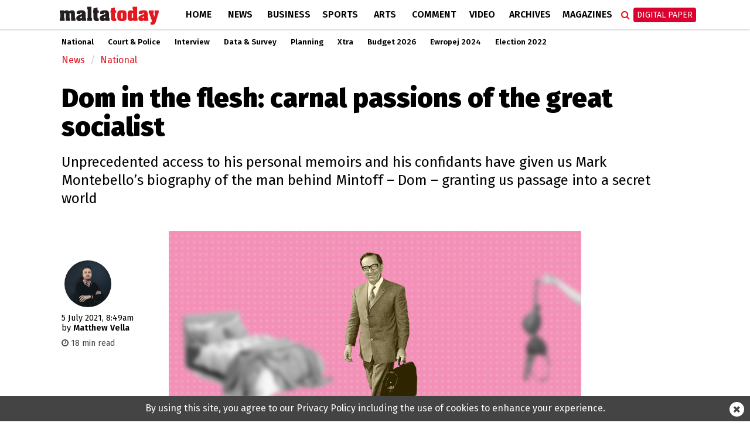

--- FILE ---
content_type: text/html; charset=UTF-8
request_url: https://www.maltatoday.com.mt/news/national/110685/dom_in_the_flesh_carnal_passions_of_the_great_socialist
body_size: 20699
content:
<!DOCTYPE html>
<html xmlns="http://www.w3.org/1999/xhtml" lang="en">
<head>
    <meta http-equiv="Content-Type" content="text/html; charset=utf-8">
    <meta name="viewport" content="width=device-width, initial-scale=1.0"/>
    <meta property="fb:pages" content="21535456940" />
    <meta property="fb:app_id" content="1775326929407925" />
    <link rel="shortcut icon" type="image/x-icon" href="/ui/images/icons/Icon-Small@2x.png">
    <link rel="apple-touch-icon" href="/ui/images/icons/Icon-60@2x.png" />
    <link rel="apple-touch-icon" sizes="58x58" href="/ui/images/icons/Icon-Small@2x.png" />
    <link rel="apple-touch-icon" sizes="76x76" href="/ui/images/icons/Icon-76.png" />
    <link rel="apple-touch-icon" sizes="152x152" href="/ui/images/icons/Icon-76@2x.png" />
    <link rel="apple-touch-icon" sizes="180x180" href="/ui/images/icons/Icon-60@3x.png" />
    <link rel="icon" sizes="192x192" href="/ui/images/icons/icon-192x192.png" />
    <link rel="stylesheet" href="/dist/css/desktop.min.css?v=01.2025" />

    <link rel="canonical" href="https://www.maltatoday.com.mt/news/national/110685/dom_in_the_flesh_carnal_passions_of_the_great_socialist">
    <meta property="og:site_name" content="MaltaToday.com.mt" /> 
<meta property="og:url" content="https://www.maltatoday.com.mt/news/national/110685/dom_in_the_flesh_carnal_passions_of_the_great_socialist" /> 
<meta property="og:title" content="Dom in the flesh: carnal passions of the great socialist" /> 
<meta property="og:description" content="Unprecedented access to his personal memoirs and his confidants have given us Mark Montebello&amp;rsquo;s biography of the man behind Mintoff &amp;ndash; Dom &amp;ndash; granting us passage into a secret world" /> 
<meta property="og:type" content="article" /> 
<meta property="article:publisher" content="https://www.facebook.com/maltatoday" /> 
<meta property="og:image" content="https://content.maltatoday.com.mt/ui_frontend/thumbnail/684/400/dom_mintoff_biography_graphic_2.png" /> 
<meta name="description" content="Unprecedented access to his personal memoirs and his confidants have given us Mark Montebello&amp;rsquo;s biography of the man behind Mintoff &amp;ndash; Dom &amp;ndash; granting us passage into a secret world" /> 


    <script type="text/javascript">
        var cdn_url = "//content.maltatoday.com.mt";
    </script>

    <title>Dom Mintoff in the flesh: carnal passions of the great socialist and former prime minister</title>
        <!--  Google DoubleClick for Publishers -->
    <script async='async' src='https://www.googletagservices.com/tag/js/gpt.js'></script>
    <script>
        var googletag = googletag || {};
        googletag.cmd = googletag.cmd || [];
    </script>
    <!-- Facebook Pixel Code -->
    <script>
    !function(f,b,e,v,n,t,s)
    {if(f.fbq)return;n=f.fbq=function(){n.callMethod?
    n.callMethod.apply(n,arguments):n.queue.push(arguments)};
    if(!f._fbq)f._fbq=n;n.push=n;n.loaded=!0;n.version='2.0';
    n.queue=[];t=b.createElement(e);t.async=!0;
    t.src=v;s=b.getElementsByTagName(e)[0];
    s.parentNode.insertBefore(t,s)}(window, document,'script',
    'https://connect.facebook.net/en_US/fbevents.js');
    fbq('init', '213704729706889');
    fbq('track', 'PageView');
    </script>
    <noscript><img height="1" width="1" style="display:none"
    src="https://www.facebook.com/tr?id=213704729706889&ev=PageView&noscript=1"
    /></noscript>
    <!-- End Facebook Pixel Code -->
    <!-- Google Tag Manager -->
    <script>(function(w,d,s,l,i){w[l]=w[l]||[];w[l].push({'gtm.start':
    new Date().getTime(),event:'gtm.js'});var f=d.getElementsByTagName(s)[0],
    j=d.createElement(s),dl=l!='dataLayer'?'&l='+l:'';j.async=true;j.src=
    'https://www.googletagmanager.com/gtm.js?id='+i+dl;f.parentNode.insertBefore(j,f);
    })(window,document,'script','dataLayer','GTM-TD9W6HH');</script>
    <!-- End Google Tag Manager -->
</head>
<body class="page-article">
    <header>
        <div class="zone" data-zone-name="TOPMOST" data-zone-id="TOPMOST"><div class='mt_module' data-module-name='code' data-update-frequency='0' data-module-settings-code='[base64]' ><div class="code_module">
    <div class="top-slash dfp-slot" 
            data-path="/13474545/MaltaToday_news_Leaderboard_728x90"
            data-size="[[728, 90], [970, 90], [970, 250], [320, 100], [1320, 250], [1150, 250]]">
        </div></div></div></div>        <div class="main-nav">
            <div class="main-nav-bg">
                <div class="container">
                    <div class="row">
                        <div class="col-md-12">
                                                        <div class="row">
    <div class="menu-bar news">
        <div class="logo col-xs-7 col-md-2">
                        <a href="/"><img class="img-responsive" src="/ui/images/frontend/maltatoday_logo_news.png" alt="maltatoday" /></a>
        </div>
        <div class="col-xs-5 visible-sm visible-xs text-right">
            <div id="more-menu">
                menu
                <button type="button" class="navbar-toggle" aria-expanded="false">
                    <span class="sr-only">Toggle navigation</span>
                    <span class="icon-bar"></span>
                    <span class="icon-bar"></span>
                    <span class="icon-bar"></span>
                </button>
            </div>
        </div>
        <ul class="main-menu">
                                <li class="menu-inline-search visible-xs">
                        <form action="/search-mt/" method="get">
                            <div class="col-xs-12">
                                <input type="text" name="q" class="form-control" placeholder="Search maltatoday.." />
                            </div>
                        </form>
                    </li>    
                                        <li class="menu_item home has-sub-menu">
                        <a href="/" >
                        Home                        </a>
                                                    <div class="menu-item-detail-box">
                                <ul class="sub-menu">
                                                                    <li><a href="/vacancies">Jobs in Malta</a></li>
                                                                    <li><a href="/pharmacies">Pharmacies</a></li>
                                                                    <li><a href="/sponsored">Sponsored</a></li>
                                                                    <li><a href="/announcements">Announcements</a></li>
                                                                    <li><a href="/igaming-offers/igaming-offers">iGaming Offers</a></li>
                                                                    <li><a href="/advertising">Advertise</a></li>
                                                                    <li><a href="/contact">Contact</a></li>
                                                                    <li><a href="/maltatodaydigitaledition">Digital Edition</a></li>
                                                                    <li><a href="/help">Support Services</a></li>
                                                                </ul>
                                                            </div>
                                            </li>
                                    <li class="menu_item news active has-sub-menu">
                        <a href="/news" >
                        News                        </a>
                                                    <div class="menu-item-detail-box">
                                <ul class="sub-menu">
                                                                    <li><a href="/news/national">National</a></li>
                                                                    <li><a href="/news/court_and_police">Court &amp; Police</a></li>
                                                                    <li><a href="/news/interview">Interview</a></li>
                                                                    <li><a href="/news/data_and_surveys">Data &amp; Survey</a></li>
                                                                    <li><a href="/environment/planning">Planning</a></li>
                                                                    <li><a href="/news/xtra">Xtra</a></li>
                                                                    <li><a href="/news/budget-2026/">Budget 2026</a></li>
                                                                    <li><a href="/news/ewropej">Ewropej 2024</a></li>
                                                                    <li><a href="/news/election-2022">Election 2022</a></li>
                                                                </ul>
                                                                        <div class="detail-content-box hidden-sm hidden-xs">
                                            <div class="sub-menu-latest-stories">
    <div class="row">
        <div class="col-md-6">
            <div class="left-section">
                <div class="top-story-container">
                    <div class="photo">
                        <a href="/news/world/139242/trumps_greenland_tariff_threat_risks_dangerous_downward_spiral_european_leaders_warn"><img src="//content.maltatoday.com.mt/ui_frontend/thumbnail/400/220/615483936_1468503051949865_343847877601933469_n.jpg" /></a>
                    </div>
                    <div class="title">
                        <span class="category">World</span> <a href="/news/world/139242/trumps_greenland_tariff_threat_risks_dangerous_downward_spiral_european_leaders_warn">
                        Trump’s Greenland tariff threat risks ‘dangerous downward spiral’, European leaders warn</a>
                    </div>
                </div>
            </div>
        </div>
        <div class="col-md-6">
            <div class="right-section">
                <ul class="stories">
                                            <li class="story">
                            <div class="story-content">
                                <div class="image">
                                    <a href="/news/court_and_police/139241/police_detain_35_people_in_marsa_immigration_operation"><img src="//content.maltatoday.com.mt/ui_frontend/thumbnail/62/62/ritratt_ta_stqarrija_stampa_pr_34_26_4.jpeg" /></a>
                                </div>
                                <div class="text">
                                    <a href="/news/court_and_police/139241/police_detain_35_people_in_marsa_immigration_operation">
                                        <span class="category">Court & Police</span>
                                        <span class="title"> Police detain 35 people in Marsa immigration operation</span>
                                    </a>
                                </div>
                            </div>
                        </li>
                                            <li class="story">
                            <div class="story-content">
                                <div class="image">
                                    <a href="/news/national/139240/young_shapers_forum_gives_children_voice_in_mcesd"><img src="//content.maltatoday.com.mt/ui_frontend/thumbnail/62/62/whatsapp_image_2026-01-18_at_14.32.34.jpeg" /></a>
                                </div>
                                <div class="text">
                                    <a href="/news/national/139240/young_shapers_forum_gives_children_voice_in_mcesd">
                                        <span class="category">National</span>
                                        <span class="title"> Young Shapers Forum gives children voice in MCESD</span>
                                    </a>
                                </div>
                            </div>
                        </li>
                                            <li class="story">
                            <div class="story-content">
                                <div class="image">
                                    <a href="/news/national/139239/alex_borg_says_cancer_medication_will_be_free_under_nationalist_government_"><img src="//content.maltatoday.com.mt/ui_frontend/thumbnail/62/62/whatsapp-image-2026-01-18-at-11.37.45.jpeg" /></a>
                                </div>
                                <div class="text">
                                    <a href="/news/national/139239/alex_borg_says_cancer_medication_will_be_free_under_nationalist_government_">
                                        <span class="category">National</span>
                                        <span class="title"> Alex Borg says cancer medication will be free under Nationalist government</span>
                                    </a>
                                </div>
                            </div>
                        </li>
                                    </ul>
                <a href="/news">More in News <i class="fa fa-angle-right"></i></a>
            </div>
        </div>
    </div>
</div>
                                        </div>
                                                                    </div>
                                            </li>
                                    <li class="menu_item business has-sub-menu">
                        <a href="/business" >
                        Business                        </a>
                                                    <div class="menu-item-detail-box">
                                <ul class="sub-menu">
                                                                    <li><a href="/business/business_news">Business News</a></li>
                                                                    <li><a href="/business/business_comment">Business Comment</a></li>
                                                                    <li><a href="/business/tech">Tech & Gaming</a></li>
                                                                    <li><a href="/business/property">Property</a></li>
                                                                </ul>
                                                                        <div class="detail-content-box hidden-sm hidden-xs">
                                            <div class="sub-menu-latest-stories">
    <div class="row">
        <div class="col-md-6">
            <div class="left-section">
                <div class="top-story-container">
                    <div class="photo">
                        <a href="/business/tech/139191/what_has_made_themed_slot_games_so_popular"><img src="//content.maltatoday.com.mt/ui_frontend/thumbnail/400/220/will_-_image_slots.png" /></a>
                    </div>
                    <div class="title">
                        <span class="category">Tech & Gaming</span> <a href="/business/tech/139191/what_has_made_themed_slot_games_so_popular">
                        What has made themed slot games so popular?</a>
                    </div>
                </div>
            </div>
        </div>
        <div class="col-md-6">
            <div class="right-section">
                <ul class="stories">
                                            <li class="story">
                            <div class="story-content">
                                <div class="image">
                                    <a href="/business/tech/139180/the_growth_of_online_bingo_sites_in_the_uk"><img src="//content.maltatoday.com.mt/ui_frontend/thumbnail/62/62/screenshot_2026-01-15_at_15.43.42.png" /></a>
                                </div>
                                <div class="text">
                                    <a href="/business/tech/139180/the_growth_of_online_bingo_sites_in_the_uk">
                                        <span class="category">Tech & Gaming</span>
                                        <span class="title"> The growth of online bingo sites in the UK</span>
                                    </a>
                                </div>
                            </div>
                        </li>
                                            <li class="story">
                            <div class="story-content">
                                <div class="image">
                                    <a href="/business/business_news/139135/mfsa_warns_of_scam_emails_demanding_fake_tax_payments_on_investments"><img src="//content.maltatoday.com.mt/ui_frontend/thumbnail/62/62/mfsa_building.jpg" /></a>
                                </div>
                                <div class="text">
                                    <a href="/business/business_news/139135/mfsa_warns_of_scam_emails_demanding_fake_tax_payments_on_investments">
                                        <span class="category">Business News</span>
                                        <span class="title"> MFSA warns of scam emails demanding fake tax payments on investments</span>
                                    </a>
                                </div>
                            </div>
                        </li>
                                            <li class="story">
                            <div class="story-content">
                                <div class="image">
                                    <a href="/business/business_news/139133/mfsa_launches_revised_regime_for_sponsors_to_strengthen_maltas_capital_markets"><img src="//content.maltatoday.com.mt/ui_frontend/thumbnail/62/62/mfsa_building.jpg" /></a>
                                </div>
                                <div class="text">
                                    <a href="/business/business_news/139133/mfsa_launches_revised_regime_for_sponsors_to_strengthen_maltas_capital_markets">
                                        <span class="category">Business News</span>
                                        <span class="title"> MFSA launches revised regime for sponsors to strengthen Malta’s capital markets</span>
                                    </a>
                                </div>
                            </div>
                        </li>
                                    </ul>
                <a href="/business">More in Business <i class="fa fa-angle-right"></i></a>
            </div>
        </div>
    </div>
</div>
                                        </div>
                                                                    </div>
                                            </li>
                                    <li class="menu_item sports has-sub-menu">
                        <a href="/sports" >
                        Sports                        </a>
                                                    <div class="menu-item-detail-box">
                                <ul class="sub-menu">
                                                                    <li><a href="/sports/worldcup2022">World Cup 2022</a></li>
                                                                    <li><a href="/sports/football">Football</a></li>
                                                                    <li><a href="/sports/rugby">Rugby</a></li>
                                                                    <li><a href="/sports/motorsports">Motor Sports</a></li>
                                                                    <li><a href="/sports/boxing">Boxing</a></li>
                                                                    <li><a href="/sports/tennis">Tennis</a></li>
                                                                    <li><a href="/sports/othersports">Other</a></li>
                                                                    <li><a href="/sports/sportsbetting">Sports Betting</a></li>
                                                                </ul>
                                                                        <div class="detail-content-box hidden-sm hidden-xs">
                                            <div class="sub-menu-latest-stories">
    <div class="row">
        <div class="col-md-6">
            <div class="left-section">
                <div class="top-story-container">
                    <div class="photo">
                        <a href="/sports/football/139127/malta_to_be_promoted_through_fouryear_partnership_with_melbournebased_football_club"><img src="//content.maltatoday.com.mt/ui_frontend/thumbnail/400/220/4_copy_of__article_covers_-_new_(1).png" /></a>
                    </div>
                    <div class="title">
                        <span class="category">Football</span> <a href="/sports/football/139127/malta_to_be_promoted_through_fouryear_partnership_with_melbournebased_football_club">
                        Malta to be promoted through four-year partnership with Melbourne-based football club</a>
                    </div>
                </div>
            </div>
        </div>
        <div class="col-md-6">
            <div class="right-section">
                <ul class="stories">
                                            <li class="story">
                            <div class="story-content">
                                <div class="image">
                                    <a href="/sports/football/139050/siena_calcio_reject_13m_takeover_bid_from_joseph_portelli"><img src="//content.maltatoday.com.mt/ui_frontend/thumbnail/62/62/joseph_portelli.png" /></a>
                                </div>
                                <div class="text">
                                    <a href="/sports/football/139050/siena_calcio_reject_13m_takeover_bid_from_joseph_portelli">
                                        <span class="category">Football</span>
                                        <span class="title"> Siena Calcio reject €1.3m takeover bid from Joseph Portelli</span>
                                    </a>
                                </div>
                            </div>
                        </li>
                                            <li class="story">
                            <div class="story-content">
                                <div class="image">
                                    <a href="/sports/football/138957/looking_forward_2026__a_world_cup_of_records"><img src="//content.maltatoday.com.mt/ui_frontend/thumbnail/62/62/1_curacao_winners.png" /></a>
                                </div>
                                <div class="text">
                                    <a href="/sports/football/138957/looking_forward_2026__a_world_cup_of_records">
                                        <span class="category">Football</span>
                                        <span class="title"> Looking forward 2026 | A World Cup of records</span>
                                    </a>
                                </div>
                            </div>
                        </li>
                                            <li class="story">
                            <div class="story-content">
                                <div class="image">
                                    <a href="/sports/othersports/138670/pembroke_gymnastics_announces_successful_completion_of_fourday_training_camp_"><img src="//content.maltatoday.com.mt/ui_frontend/thumbnail/62/62/whatsapp_image_2025-12-09_at_11.04.33.jpeg" /></a>
                                </div>
                                <div class="text">
                                    <a href="/sports/othersports/138670/pembroke_gymnastics_announces_successful_completion_of_fourday_training_camp_">
                                        <span class="category">Other Sports</span>
                                        <span class="title"> Pembroke Gymnastics announces successful completion of four-day training camp</span>
                                    </a>
                                </div>
                            </div>
                        </li>
                                    </ul>
                <a href="/sports">More in Sports <i class="fa fa-angle-right"></i></a>
            </div>
        </div>
    </div>
</div>
                                        </div>
                                                                    </div>
                                            </li>
                                    <li class="menu_item arts has-sub-menu">
                        <a href="/arts" >
                        Arts                        </a>
                                                    <div class="menu-item-detail-box">
                                <ul class="sub-menu">
                                                                    <li><a href="/arts/art">Art</a></li>
                                                                    <li><a href="/arts/books">Books</a></li>
                                                                    <li><a href="/arts/entertainment">Entertainment</a></li>
                                                                    <li><a href="/arts/music">Music</a></li>
                                                                    <li><a href="/arts/theatre_and_dance">Theatre &amp; Dance</a></li>
                                                                    <li><a href="/arts/film">Film</a></li>
                                                                    <li><a href="/arts/cultural_diary">Cultural Diary</a></li>
                                                                    <li><a href="/lifestyle">Lifestyle</a></li>
                                                                </ul>
                                                                        <div class="detail-content-box hidden-sm hidden-xs">
                                            <div class="sub-menu-latest-stories">
    <div class="row">
        <div class="col-md-6">
            <div class="left-section">
                <div class="top-story-container">
                    <div class="photo">
                        <a href="/arts/music/139234/eurovision_2026_malta_sends_aidan_to_bella_vienna"><img src="//content.maltatoday.com.mt/ui_frontend/thumbnail/400/220/aidan_photo_albert_camilleri_pbs.jpg" /></a>
                    </div>
                    <div class="title">
                        <span class="category">Music</span> <a href="/arts/music/139234/eurovision_2026_malta_sends_aidan_to_bella_vienna">
                        Eurovision 2026: Malta sends Aidan to Bella Vienna</a>
                    </div>
                </div>
            </div>
        </div>
        <div class="col-md-6">
            <div class="right-section">
                <ul class="stories">
                                            <li class="story">
                            <div class="story-content">
                                <div class="image">
                                    <a href="/arts/music/139199/pbs_defends_decision_not_to_allow_rhiannon_repeat_performance_after_inear_monitor_complaint"><img src="//content.maltatoday.com.mt/ui_frontend/thumbnail/62/62/screenshot_2026-01-16_at_16.49.17.png" /></a>
                                </div>
                                <div class="text">
                                    <a href="/arts/music/139199/pbs_defends_decision_not_to_allow_rhiannon_repeat_performance_after_inear_monitor_complaint">
                                        <span class="category">Music</span>
                                        <span class="title"> PBS defends decision not to allow Rhiannon repeat performance after in-ear monitor complaint</span>
                                    </a>
                                </div>
                            </div>
                        </li>
                                            <li class="story">
                            <div class="story-content">
                                <div class="image">
                                    <a href="/arts/cultural_diary/139082/my_essentials_giosue_agiuss_cultural_picks"><img src="//content.maltatoday.com.mt/ui_frontend/thumbnail/62/62/screenshot_2026-01-10_at_13.47.49.png" /></a>
                                </div>
                                <div class="text">
                                    <a href="/arts/cultural_diary/139082/my_essentials_giosue_agiuss_cultural_picks">
                                        <span class="category">Cultural Diary</span>
                                        <span class="title"> My essentials: Giosue’ Agius’s cultural picks</span>
                                    </a>
                                </div>
                            </div>
                        </li>
                                            <li class="story">
                            <div class="story-content">
                                <div class="image">
                                    <a href="/arts/theatre_and_dance/139142/press_mute_pulls_back_the_curtain_on_power_media_and_manipulation"><img src="//content.maltatoday.com.mt/ui_frontend/thumbnail/62/62/press_mute_promo_photos_01edited.jpg" /></a>
                                </div>
                                <div class="text">
                                    <a href="/arts/theatre_and_dance/139142/press_mute_pulls_back_the_curtain_on_power_media_and_manipulation">
                                        <span class="category">Theatre & Dance</span>
                                        <span class="title"> Press Mute pulls back the curtain on power, media and manipulation</span>
                                    </a>
                                </div>
                            </div>
                        </li>
                                    </ul>
                <a href="/arts">More in Arts <i class="fa fa-angle-right"></i></a>
            </div>
        </div>
    </div>
</div>
                                        </div>
                                                                    </div>
                                            </li>
                                    <li class="menu_item comment has-sub-menu">
                        <a href="/comment" >
                        Comment                        </a>
                                                    <div class="menu-item-detail-box">
                                <ul class="sub-menu">
                                                                    <li><a href="/comment/opinions">Opinions</a></li>
                                                                    <li><a href="/comment/editorial">Editorial</a></li>
                                                                    <li><a href="/comment/letters">Letters</a></li>
                                                                    <li><a href="/comment/cartoons">Cartoons</a></li>
                                                                    <li><a href="/comment/law_report">Law Report</a></li>
                                                                    <li><a href="/comment/skinny">The Skinny</a></li>
                                                                </ul>
                                                                        <div class="detail-content-box hidden-sm hidden-xs">
                                            <div class="sub-menu-latest-stories">
    <div class="row">
        <div class="col-md-6">
            <div class="left-section">
                <div class="top-story-container">
                    <div class="photo">
                        <a href="/comment/opinions/139216/the_pension_reality_we_need_to_face"><img src="//content.maltatoday.com.mt/ui_frontend/thumbnail/400/220/15_pensions.png" /></a>
                    </div>
                    <div class="title">
                        <span class="category">Opinions</span> <a href="/comment/opinions/139216/the_pension_reality_we_need_to_face">
                        The pension reality we need to face</a>
                    </div>
                </div>
            </div>
        </div>
        <div class="col-md-6">
            <div class="right-section">
                <ul class="stories">
                                            <li class="story">
                            <div class="story-content">
                                <div class="image">
                                    <a href="/comment/editorial/139228/why_not_a_fixed_election_date_"><img src="//content.maltatoday.com.mt/ui_frontend/thumbnail/62/62/whatsapp_image_2026-01-17_at_18.12.26.jpeg" /></a>
                                </div>
                                <div class="text">
                                    <a href="/comment/editorial/139228/why_not_a_fixed_election_date_">
                                        <span class="category">Editorial</span>
                                        <span class="title"> Why not a fixed election date</span>
                                    </a>
                                </div>
                            </div>
                        </li>
                                            <li class="story">
                            <div class="story-content">
                                <div class="image">
                                    <a href="/comment/law_report/139080/right_to_develop_airspace_vs_rights_of_owners_of_underlying_tenements__andrew_drago"><img src="//content.maltatoday.com.mt/ui_frontend/thumbnail/62/62/screenshot_2026-01-10_at_13.41.40.png" /></a>
                                </div>
                                <div class="text">
                                    <a href="/comment/law_report/139080/right_to_develop_airspace_vs_rights_of_owners_of_underlying_tenements__andrew_drago">
                                        <span class="category">Law Report</span>
                                        <span class="title"> Right to develop airspace vs rights of owners of underlying tenements | Andrew Drago</span>
                                    </a>
                                </div>
                            </div>
                        </li>
                                            <li class="story">
                            <div class="story-content">
                                <div class="image">
                                    <a href="/comment/opinions/139137/disconnecting_to_connect"><img src="//content.maltatoday.com.mt/ui_frontend/thumbnail/62/62/iphone-2618717_1280.jpg" /></a>
                                </div>
                                <div class="text">
                                    <a href="/comment/opinions/139137/disconnecting_to_connect">
                                        <span class="category">Opinions</span>
                                        <span class="title"> Disconnecting to connect</span>
                                    </a>
                                </div>
                            </div>
                        </li>
                                    </ul>
                <a href="/comment">More in Comment <i class="fa fa-angle-right"></i></a>
            </div>
        </div>
    </div>
</div>
                                        </div>
                                                                    </div>
                                            </li>
                                    <li class="menu_item videos">
                        <a href="/videos/" >
                        Video                        </a>
                                            </li>
                                    <li class="menu_item archives">
                        <a href="http://archive.maltatoday.com.mt" target="_blank">
                        Archives                        </a>
                                            </li>
                                    <li class="menu_item sponsored visible-xs visible-sm">
                        <a href="/sponsored" >
                        Sponsored                        </a>
                                            </li>
                                    <li class="menu_item magazines has-sub-menu">
                        <a href="/magazines" >
                        Magazines                        </a>
                                                    <div class="menu-item-detail-box">
                                <ul class="sub-menu">
                                                                    <li><a href="/gourmet/">GourmetToday</a></li>
                                                                    <li><a href="/architecture-and-design/">Architecture & Design</a></li>
                                                                </ul>
                                                                        <div class="detail-content-box hidden-sm hidden-xs">
                                            <div class="sub-menu-latest-stories">
    <div class="row">
        <div class="col-md-6">
            <div class="left-section">
                <div class="top-story-container">
                    <div class="photo">
                        <a href="/gourmet/recipes/139193/wild_fennel_and_hazelnut_pesto"><img src="//content.maltatoday.com.mt/ui_frontend/thumbnail/400/220/img_2479.jpeg" /></a>
                    </div>
                    <div class="title">
                        <span class="category">Recipes</span> <a href="/gourmet/recipes/139193/wild_fennel_and_hazelnut_pesto">
                        Wild fennel and hazelnut pesto</a>
                    </div>
                </div>
            </div>
        </div>
        <div class="col-md-6">
            <div class="right-section">
                <ul class="stories">
                                            <li class="story">
                            <div class="story-content">
                                <div class="image">
                                    <a href="/gourmet/recipes/139146/caramel_brownie_trifle_cups_"><img src="//content.maltatoday.com.mt/ui_frontend/thumbnail/62/62/screenshot_2026-01-14_at_11.02.28.png" /></a>
                                </div>
                                <div class="text">
                                    <a href="/gourmet/recipes/139146/caramel_brownie_trifle_cups_">
                                        <span class="category">Recipes</span>
                                        <span class="title"> Caramel brownie trifle cups</span>
                                    </a>
                                </div>
                            </div>
                        </li>
                                            <li class="story">
                            <div class="story-content">
                                <div class="image">
                                    <a href="/architecture-and-design/magazines/139015/in_conversation_with_architect_duncan_muscat"><img src="//content.maltatoday.com.mt/ui_frontend/thumbnail/62/62/duncan_muscat_061225_5808_copy.jpg" /></a>
                                </div>
                                <div class="text">
                                    <a href="/architecture-and-design/magazines/139015/in_conversation_with_architect_duncan_muscat">
                                        <span class="category">Interviews</span>
                                        <span class="title"> In conversation with architect Duncan Muscat</span>
                                    </a>
                                </div>
                            </div>
                        </li>
                                            <li class="story">
                            <div class="story-content">
                                <div class="image">
                                    <a href="/architecture-and-design/projects/139117/a_layered_renovation_in_gwardamangia"><img src="//content.maltatoday.com.mt/ui_frontend/thumbnail/62/62/10_living_1.jpg" /></a>
                                </div>
                                <div class="text">
                                    <a href="/architecture-and-design/projects/139117/a_layered_renovation_in_gwardamangia">
                                        <span class="category">Projects</span>
                                        <span class="title"> A layered renovation in Gwardamangia</span>
                                    </a>
                                </div>
                            </div>
                        </li>
                                    </ul>
                <a href="/magazines">More in Magazines <i class="fa fa-angle-right"></i></a>
            </div>
        </div>
    </div>
</div>
                                        </div>
                                                                    </div>
                                            </li>
                                    <li class="menu_item login visible-xs visible-sm login-menu-item">
                        <a href="/maltatodaydigitaledition/" >
                        Digital Paper                        </a>
                                            </li>
                        </ul>
        <div class="menu-icons hidden-xs hidden-sm">
            <div class="menu-icons-icon search-icon" onclick="$(this).addClass('active').find('input').focus()">
                <span class="fa fa-search"></span>
                <div class="searchbox">
                    <form action="/search-mt/" method="get">
                        <input type="text" name="q" placeholder="Search" onblur="$(this).parents('.search-icon').removeClass('active');" onkeyup="if (event.keyCode === 27) { $(this).blur(); }" />
                        <button type="submit">
                            <i class="fa fa-search search_now"></i>
                        </button>
                    </form>
                </div>
            </div>
            <div class="menu-icons-icon login-icon digital-paper">
                <a href="/maltatodaydigitaledition/" class="btn btn-red">Digital Paper</a>
                <div id="login-sub-menu">
                    <a target="_blank" href="https://maltatoday.uberflip.com/t/73329-mediatoday-newspapers-latest-editions">My Account</a>
                    <a href="/maltatodaydigitaledition/">Subscribe</a>
                    <a href="/subscribe_sms/">SMS Alerts</a>
                    <a href="/maltatodaydigitaledition/#previous">Previous Editions</a>
                </div>
            </div>
        </div>        
    </div>
</div>
<div id="small-menu-placeholder" class="row visible-xs visible-sm news">
    <div id="small-menu">
        <a href="/">home</a>
        <a href="/news">news</a>
        <a class="highlight" href="/maltatodaydigitaledition">Digital Paper</a>
    </div>
</div>
                                                    </div>
                    </div>
                </div>
            </div>
        </div>
                <div class="sub-nav">
            <div class="container">
                <ul class="hidden-xs outer-sub-menu sub-menu news">
                                            <li><a href="/news/national">National</a></li>
                                            <li><a href="/news/court_and_police">Court &amp; Police</a></li>
                                            <li><a href="/news/interview">Interview</a></li>
                                            <li><a href="/news/data_and_surveys">Data &amp; Survey</a></li>
                                            <li><a href="/environment/planning">Planning</a></li>
                                            <li><a href="/news/xtra">Xtra</a></li>
                                            <li><a href="/news/budget-2026/">Budget 2026</a></li>
                                            <li><a href="/news/ewropej">Ewropej 2024</a></li>
                                            <li><a href="/news/election-2022">Election 2022</a></li>
                                    </ul>
            </div>
        </div>
            </header>
    <div id="content">
    
        <section>
    <div class="container">
        <div class="row">
            <div class="col-lg-12 col-md-12">
                <div class="zone" data-zone-name="Top" data-zone-id="top"><div class='mt_module' data-module-name='article_breadcrumb' data-update-frequency='0' ><ul class="breadcrumb">
            <li class="breadcrumb-item news"><a href="/news/">News</a></li>
        <li class="breadcrumb-item news"><a href="/news/national/">National</a></li>
    </ul></div><div class='mt_module' data-module-name='article_heading' data-update-frequency='0' ><div class="article-heading">
    <div class="row">
        <div class="col-md-12">
            <h1>Dom in the flesh: carnal passions of the great socialist</h1>
            <h2><p>Unprecedented access to his personal memoirs and his confidants have given us Mark Montebello&rsquo;s biography of the man behind Mintoff &ndash; Dom &ndash; granting us passage into a secret world</p></h2>
        </div>
    </div>
</div>
</div></div>            </div>
        </div>
        <div class="row">
            <div class="col-lg-2 col-md-2">
                <div class="zone" data-zone-name="Left" data-zone-id="left"><div class='mt_module' data-module-name='article_meta' data-update-frequency='0' ><div class="article-meta">
        <div class="author-photos">            <img src="//content.maltatoday.com.mt/ui_frontend/profile_thumbnail/300/300/matthew_vella_1678636601.jpg" alt="matthew_vella"/>
                </div>
        <div class="date-text">
    <span class="date">5 July 2021, 8:49am</span>
        <br /><span class="article-author-by">by </span><span class="name">Matthew Vella </span>
        </div>
        <div class="article-read-time" style="color: #444; margin-top: 8px; font-size: 90%">
        <i class="fa fa-clock-o"></i> 18 min read
    </div>
    </div></div><div class='mt_module' data-module-name='addthis' data-update-frequency='0' ></div></div>            </div>
            <div class="col-lg-8 col-md-8">
                <div class="zone" data-zone-name="Main" data-zone-id="content"><div class='mt_module' data-module-name='article_cover' data-update-frequency='0' ><div class="full-article article-cover">
    
            <div class="photo_collection_cover article-cover-media single-cover" data-slick='{"slidesToShow": 1, "slidesToScroll": 1}'>
            
                            <div class="media-item show ">
                    <div class="cover-photo"
                        title=""
                        style="background-image: url('//content.maltatoday.com.mt/ui/images/photos/dom_mintoff_biography_graphic_2.png')">
                        <img src="//content.maltatoday.com.mt/ui/images/photos/dom_mintoff_biography_graphic_2.png"
                            alt=""/>
                    </div>
                                    </div>
                    </div>
    </div></div><div class='mt_module' data-module-name='small_share_buttons' data-update-frequency='0' ><div class="row">
    <div class="col-md-6">
        
    </div>
    <div class="col-md-6">
        <div class="small_share_buttons text-right">
                        <a class="twitter" href="https://twitter.com/share?url=https://www.maltatoday.com.mt/news/national/110685/dom_in_the_flesh_carnal_passions_of_the_great_socialist&text=Dom in the flesh: carnal passions of the great socialist" target="_blank">
                <i class="fa fa-twitter"></i> TWEET
            </a>
            <a class="facebook"
                href="https://www.facebook.com/sharer/sharer.php?u=https%3A%2F%2Fwww.maltatoday.com.mt%2Fnews%2Fnational%2F110685%2Fdom_in_the_flesh_carnal_passions_of_the_great_socialist"
                target="_blank">
                <i class="fa fa-facebook"></i> SHARE
            </a>
        </div>
    </div>
</div></div><div class='mt_module' data-module-name='full_article' data-update-frequency='0' ><div class="full-article">
        <div class="content content-news">                    <div class="dfp-slot"
                        data-path="/13474545/MaltaToday_news_Inline_300x250"
                        data-size="[[300, 250]]"
                        style="float:right; margin:8px 0 8px 25px">
                    </div>
                <p>It&rsquo;s time the tale were told.

</p><p>Of how the architect of Malta&rsquo;s post-Independence industrial and welfare society &ndash; Dom Mintoff &ndash; jealously guarded a secret life of philandering. Or at least, one to which he freely admitted to in the memoirs bequeathed by his one of his children to Dominican friar and philosopher Mark Montebello.

</p><p>In a one-of-kind biography of Labour&rsquo;s &lsquo;salvatur&rsquo;, the fiery, anti-colonial, anti-clerical, patriarch of Maltese socialism, Montebello has given Mintoff back to the people: as a human being, prone to existential frailties and fears, as a man of imperfection striving as much as possible to stray away from the fall, a man of action trying to keep death away from the door with every word uttered, every single burst of energy, every single political action.

</p><p>Fittingly, it is titled <em>The Tail That Wagged The Dog</em>, and&nbsp; perhaps surprisingly, embraced by Labour&rsquo;s own publishing house, SKS. For&nbsp; this door into the mind of the energetic, intransigent, mean, stingy, iron-fisted, Oxford-educated socialist visionary, who took up arms against Paul Boffa to control Labour from after the war right up to 1984, brings home the personal life of Dom. Dom was a man of excessive self-regard: as with his fixation for health, sports and daily swimming, so was his quest for power and his command of public adoration coupled with a craving for female attention, variety and passion. &lsquo;Brinkmanship&rsquo; Dom, Dom the risk-taker, Dom the challenger... how could monogamy even exist in this psychological bandwidth?

</p>                        <div class="photo_collection_cover article-cover-media single-cover">
                            <div class="media-item show">
                                <div class="cover-photo"
                                    title="Debonair Dom: a pin-up look with sunglasses and pipe"
                                    style="background-image: url('//content.maltatoday.com.mt/ui/images/photos/biography-mintoff-3.jpeg')">
                                    <img src="//content.maltatoday.com.mt/ui/images/photos/biography-mintoff-3.jpeg"
                                        alt="Debonair Dom: a pin-up look with sunglasses and pipe"/>
                                    <div class="photo-expand-icon" data-url="//content.maltatoday.com.mt/ui/images/photos/biography-mintoff-3.jpeg"><i class="fa fa-expand"></i></div>
                                </div>
                                                                    <div class="caption">
                                        <div class="inner">Debonair Dom: a pin-up look with sunglasses and pipe</div>
                                    </div>
                                                            </div>
                        </div>
                        <p><strong>Sex on his mind</strong>

</p><p>Dom and Moyra Bentinck were joined in wedlock in the stealthiest of manners. The couple married on Saturday, 22 November 1947 at a tiny 19th century chapel at Bir id-Deheb, the outskirts of Żejtun, in the middle of nowhere. The chapel&rsquo;s rector was Canon Ġwann Vella, Dom&rsquo;s friend who served at Bormla&rsquo;s parish.

</p><p>Dom&rsquo;s witness was his closest friend and &lsquo;dearest socialist comrade&rsquo; Speditu Gatt &ndash; the man he met in 1935 at the Paola Labour club and with whom he would enjoy &lsquo;romping sprees&rsquo; in Birżebbuġa meeting up with girls, &lsquo;some single, others married, to have sex under the aegis of Socialism&rsquo;. 19-year-old Dom was back then nursing a soon-to-end relationship with Melita &lsquo;Lita&rsquo; Lucchese, which he describes in detail: &lsquo;We caressed, petted, kissed, embraced, pressed our bosoms, and like all healthy teenagers on the loose, satisfied all our cravings, shot of hard-core intercourse&rsquo; &ndash; all avenues Dom and Lita took to defy &lsquo;sin, traditions and conventions&rsquo; and the State-Church edicts and taboos on sex. But Lita was faithful; Dom was not. With Speditu&rsquo;s clan, Dom&rsquo;s escapades were a &lsquo;weekend respite&rsquo; from Lita&rsquo;s amorous beckoning. Montebello writes that Dom &ldquo;convinced himself that Lita herself benefited from his regular philandering. &lsquo;It also gave Lita a sensible let-up from my daily late evening sieges&rsquo;... Dom seems to&nbsp; have been full of excuses... It was a sort of innocuous training sessions, he seems to suggest, of the amorous type... &lsquo;it was a game of hazards like diving off a cliff...&rsquo;.&rdquo;

</p><p>Dom would confess to these erotic Saturday afternoons only late in old age, when he started writing his memoirs in the 1990s. This mix of camaraderie, sexual impulses, water games, flirting and singing till 2am became unmissable. &lsquo;At no time during my long life has work stopped me from finding time for my carnal passions&rsquo;, Dom wrote. No clerical sanction or work pressure could deprive him from &lsquo;savouring the prohibited thrill of a Saturday afternoon secret sex session&rsquo;.

</p><p>Even at Oxford in his semi-monastic life as Rhodes scholar, Dom would confess to embarrassing himself ogling pretty women &lsquo;in a social environment totally out of my Bastjun depth&rsquo;, and feeling &lsquo;lonely and sex starved&rsquo;. The devil found work for Mintoff&rsquo;s idle hands, who when close to a girl he fancied, &lsquo;the erotic impulse to undress her, grab her appealing flesh into my aching arms, and entwine my body with hers was stronger than I had known since leaving home.&rsquo; His vacations there were spent at British guests thanks to the Dominion Services and Students Hospitality Scheme: during Easter 1940, it was at Great Milton, where his hosts, a septuagenarian squire and his wife, no children of their own, invited a pretty girl to keep him company. She arrived riding through the snow on a horse. &lsquo;She was a lively lass... her light movements competing in grace with those of her horse.&rsquo; But Pamela would not &lsquo;stifle the voice of reason&rsquo; and allow Dom to cross the border &lsquo;from innocent fondling to hard sex&rsquo;.

</p><p>But his next visit that same Easter was to the home of Moyra Bentinck at Cheltenham &ndash; she was the third of four siblings (Zeno &ndash; whom everyone called Zak, Primrose, Gwynella &ndash; or Toots, and Moyra &ndash; Babs). She was the daughter of Lt.Col. Reginald Bentinck, of Dutch and British noble lineage related via the Cavendish-Bentinck line to Queen Elizabeth and the Queen Mother. Moyra was then 23, 11 months younger than him. The ring of her voice attracted him. &ldquo;Quickly afterwards, as he never forgot, it seems to have been, in the following order, the blonde hair, then the &lsquo;shapely bust&rsquo;, next the &lsquo;smooth well-shaped face that needed no make-up to enhance its beauty&rsquo;, and finally the &lsquo;inch and a half taller than me [sic].&rsquo;&rdquo; There was no love-at-first-sight crush on Moyra&rsquo;s part &ndash; who only noticed his tawdry overcoat (shocking sky-blue and as ugly as sin).

</p>                        <div class="photo_collection_cover article-cover-media single-cover">
                            <div class="media-item show">
                                <div class="cover-photo"
                                    title="A memento from the practically clandestine marriage of Dom and Moyra in 1947. Not even family members were present for the marriage in a Bir id-Deheb chapel, with just two witnesses, two priests and Dom’s bestman"
                                    style="background-image: url('//content.maltatoday.com.mt/ui/images/photos/moyra_dom_mintoff_1947.png')">
                                    <img src="//content.maltatoday.com.mt/ui/images/photos/moyra_dom_mintoff_1947.png"
                                        alt="A memento from the practically clandestine marriage of Dom and Moyra in 1947. Not even family members were present for the marriage in a Bir id-Deheb chapel, with just two witnesses, two priests and Dom’s bestman"/>
                                    <div class="photo-expand-icon" data-url="//content.maltatoday.com.mt/ui/images/photos/moyra_dom_mintoff_1947.png"><i class="fa fa-expand"></i></div>
                                </div>
                                                                    <div class="caption">
                                        <div class="inner">A memento from the practically clandestine marriage of Dom and Moyra in 1947. Not even family members were present for the marriage in a Bir id-Deheb chapel, with just two witnesses, two priests and Dom’s bestman</div>
                                    </div>
                                                            </div>
                        </div>
                        <p>Dom and Moyra however hit it off. &lsquo;The erotic impulse to undress her&hellip; grab her appealing flesh into my aching arms, and entwine my body with hers was stronger than I had ever known since leaving home.&rsquo; &ldquo;Though Dom began to travel to Cheltenham whenever he could, even on some evenings during the week, sometimes staying overnight, this did not prevent him from flirting with one of the Harrises&rsquo; in-laws&rdquo; &ndash; (Mintoff was a lodger at the ageing Harrises&rsquo; home on Divinity Road) &ndash; &ldquo;&lsquo;Total abstinence,&rsquo; he brazenly acknowledged years later, &lsquo;was not in keeping with my normal thinly disguised libertine ways&rsquo;. This might have been the first time that Dom was unfaithful to Moyra, though definitely far from the last,&rdquo; Montebello reveals.

</p>                        <div class="photo_collection_cover article-cover-media single-cover">
                            <div class="media-item show">
                                <div class="cover-photo"
                                    title="In 1955, Moyra and Dom before meeting Queen Elizabeth in Malta aboard their royal yacht"
                                    style="background-image: url('//content.maltatoday.com.mt/ui/images/photos/screenshot_2021-07-01_at_18.27.39.png')">
                                    <img src="//content.maltatoday.com.mt/ui/images/photos/screenshot_2021-07-01_at_18.27.39.png"
                                        alt="In 1955, Moyra and Dom before meeting Queen Elizabeth in Malta aboard their royal yacht"/>
                                    <div class="photo-expand-icon" data-url="//content.maltatoday.com.mt/ui/images/photos/screenshot_2021-07-01_at_18.27.39.png"><i class="fa fa-expand"></i></div>
                                </div>
                                                                    <div class="caption">
                                        <div class="inner">In 1955, Moyra and Dom before meeting Queen Elizabeth in Malta aboard their royal yacht</div>
                                    </div>
                                                            </div>
                        </div>
                        <p><strong>An almost &lsquo;clandestine&rsquo; marriage</strong>

</p><p>Seven years later, Dom and Moyra are getting married in an empty countryside chapel. The other witness is Leli Tabone, and Birżebbuġa businessman Zaren Dalli as his bestman. None of the couple&rsquo;s family relations were present. &ldquo;Not even a bridesmaid for his spouse. Not even his parents; especially his parents,&rdquo; Montebello writes, asking why. The banns had been published months before, since the couple needed dispensations from the respective bishops &ndash; him a Catholic, she a Protestant. Neither was Moyra pregnant. &ldquo;Perhaps Moyra would not have been as yet sufficiently aware that, for better or for worse, her betrothed shielded his privacy with a ferocity that could sometimes be almost preposterous... Quickly will she discover that it would become ever more intense, verging on obsession, as the years went by. When it will be finally eased, Moyra would have been long gone, and so would he. For Dom at long last decided to throw caution to the winds when he set to writing his memoirs in the mid-1990s, knowing perfectly well that they would only see the light of the day, if ever, well after his death.&rdquo;

</p><p>Montebello displays the contrast between the unassuming, humble and pious Moyra and Dom the great pretender, larger than life but &ldquo;the all-too-human Dom nearly nobody could know&rdquo;. Years later, Dom would cry crocodile tears for his loyal and faithful Moyra, his tower of strength. For in the forthcoming years of his marriage and his immersion into a lucrative profession and full-time politics, together with his sporting passions, Mintoff&rsquo;s brash and domineering attitude was part of family life at The Olives in Tarxien. &ldquo;Moyra might have merely put her husband&rsquo;s bullying down to culture... she was an extremely gentle person. However, her husband&rsquo;s attitude was not only a question of sternness. At times it was also the mystifying way with which Dom dealt with his wife and daughters, keeping them on edge lest they peeved him in any way. &lsquo;It was as if living in the shadow of a volcano&rsquo;, one of his daughters affirmed graphically many years later. He rarely if ever commended them.&rdquo;

</p><p>Moyra was frugal with money &ldquo;but not as mean as her husband. Nonetheless, the girls were brought up with second-hand clothes. Even with Dom&rsquo;s salary from parliament and proceeds from the office, he gave Moyra very little money to run everything in the house and the family, allowing her just a mere &pound;60 a month (some US$470 in today&rsquo;s purchasing power).&rdquo; Profoundly religious, Moyra discreetly helped countless vulnerable women make ends meet or doing their shopping.

</p><p>&ldquo;Undeniably, Moyra&rsquo;s life with Dom was no pleasure cruise. Almost nobody outside the Mintoff&rsquo;s house would ever come to know the anguish she went through living with a husband she barely could speak with. It went on behind closed doors, and Moyra herself &lsquo;guarded this privacy&rsquo;... Even when, years after Moyra had passed on, Dom confessed that &lsquo;I strained and abused her saintly patience&rsquo;, this was a gross understatement. To begin with, Dom shouted at Moyra a lot.... &lsquo;You&rsquo;re so bloody stupid!&rsquo; he often yelled at her. &lsquo;A f**king ignoramus!&rsquo; He went on and on at it, screaming his head off, like anything.

</p>                        <div class="photo_collection_cover article-cover-media single-cover">
                            <div class="media-item show">
                                <div class="cover-photo"
                                    title="Dom’s father Lawrence"
                                    style="background-image: url('//content.maltatoday.com.mt/ui/images/photos/screenshot_2021-07-01_at_18.29.36.png')">
                                    <img src="//content.maltatoday.com.mt/ui/images/photos/screenshot_2021-07-01_at_18.29.36.png"
                                        alt="Dom’s father Lawrence"/>
                                    <div class="photo-expand-icon" data-url="//content.maltatoday.com.mt/ui/images/photos/screenshot_2021-07-01_at_18.29.36.png"><i class="fa fa-expand"></i></div>
                                </div>
                                                                    <div class="caption">
                                        <div class="inner">Dom’s father Lawrence</div>
                                    </div>
                                                            </div>
                        </div>
                        <p>&ldquo;Anything could irritate him or trigger off his fury... Moyra never shouted back. She loved him dearly, and it was nigh impossible for the terrified children to comprehend why she put up with him while he went into these terrible invectives, incessantly bellowing from wherever he was, downstairs or upstairs. Though the bullying was habitually more verbal than physical, sometimes Dom did indeed go as far as striking his wife, very often by kicking her hard. Moyra only cried her eyes out. She crept to some corner and wept alone to herself. Sometimes, at night, perhaps when her forbearance was at its limit, she broke down beside her elder daughter&rsquo;s bed.

</p><p>&ldquo;Moyra could not have been happy...&rdquo;

</p><p><strong>Seducer Dom</strong>

</p><p>Mintoff&rsquo;s &ldquo;closet narcissism&rdquo;, his fear of dirt or illness as harbingers of premature death, and hence his need for cleanliness and physical exercise, perhaps propelled his insistence that Moyra and his children, Yana and Anne, comply with his foibles. &ldquo;He vehemently detested for them to have friends of their own... Dom would actually check on Moyra&rsquo;s and his daughters&rsquo; friends, and actually prevent them from meeting them if, for whatever reason, they were not to his liking... for them it was either his crowd or nothing.&rdquo; Dom made his dislike of Moyra&rsquo;s family clear early on &ndash; they only ever visited once.

</p><p>Over a 13-year &lsquo;interregnum&rsquo; from 1958 to 1971, Dom built a property fortune: 18 separate purchases estimated at present-day values of US$2 million, and 16 sales for US$3m. In 1962 he could afford a Mercedes from West Germany. He had US$80,000 in rents by 1968, a building site he leased out for US$100,000 (together with five others, two of whom his brothers), together with a one-sixth key money for the site of US$1.5 million. Big money for the 1960s where low-grade salaries started at &pound;7 (about today&rsquo;s US$550) a week. Apart from speculative purchases, he built Ix-Xabbatur at Baħrija and L-Għarix at Delimara, his private hide-outs.

</p><p>Here he would have enjoyed the company of his confidants, as well as his intimates.

</p>                        <div class="photo_collection_cover article-cover-media single-cover">
                            <div class="media-item show">
                                <div class="cover-photo"
                                    title="Dom’s public displays hid the reality of his imperfect ‘devotion’ to Moyra, who loved him dearly but which he repaid by ‘abusing her saintly patience’ with his philandering and irascibility. She left the marital home for the UK many a time, at one point Dom calling on British PM Ted Heath to intercede between the couple"
                                    style="background-image: url('//content.maltatoday.com.mt/ui/images/photos/screenshot_2021-07-01_at_18.29.29.png')">
                                    <img src="//content.maltatoday.com.mt/ui/images/photos/screenshot_2021-07-01_at_18.29.29.png"
                                        alt="Dom’s public displays hid the reality of his imperfect ‘devotion’ to Moyra, who loved him dearly but which he repaid by ‘abusing her saintly patience’ with his philandering and irascibility. She left the marital home for the UK many a time, at one point Dom calling on British PM Ted Heath to intercede between the couple"/>
                                    <div class="photo-expand-icon" data-url="//content.maltatoday.com.mt/ui/images/photos/screenshot_2021-07-01_at_18.29.29.png"><i class="fa fa-expand"></i></div>
                                </div>
                                                                    <div class="caption">
                                        <div class="inner">Dom’s public displays hid the reality of his imperfect ‘devotion’ to Moyra, who loved him dearly but which he repaid by ‘abusing her saintly patience’ with his philandering and irascibility. She left the marital home for the UK many a time, at one point Dom calling on British PM Ted Heath to intercede between the couple</div>
                                    </div>
                                                            </div>
                        </div>
                        <p>Moyra would not have been surprised at the story reproduced in July 1977 by the Nationalist Party&rsquo;s English-language newspaper <em>The Democrat</em>, reproduced from Jack Piler&rsquo;s report in London tabloid <em>Reveille</em>, on an alleged tryst between Dom and the young actress Charlotte Rampling, during the filming of Orca in Malta (or did he just make a move with her?). The police prosecuted for criminal libel, and the court found for Mintoff. But according to claims by Mintoff confidant Lino Cassar (editor of the satirical <em>Ix-Xewka</em>, also deceased) to the late minister Joe Grima (relayed to Montebello), Dom had taken Rampling to Paradise Bay... &ldquo;and there became intimate with her.&rdquo; Truth, or just part of the Mintoff legend?

</p><p>Many of Mintoff&rsquo;s close confidants at the time, male and female, opened up to Montebello about the fiery premier&rsquo;s personal life. &ldquo;Dom&rsquo;s chronic unfaithfulness might have been as baffling to Moyra as it perhaps was to Dom himself... Even Dom&rsquo;s young daughters, aged seven and six, were conscious of it. That was in mid-to-late 1950s. Apparently, Dom&rsquo;s oft-used subterfuge was to befriend the British or Maltese husband of whichever particular married woman he was interested in, and give both all to frequent access to the family&rsquo;s intimate life. Tensions at&nbsp; home mounted as much as they did in Dom&rsquo;s political career.&rdquo;

</p><p>His children were sent to boarding school. But soon, Moyra left in late 1966, fleeing one of his crazy frenzies at home. She would leave Dom again in years to come, returning after promises from him. But as Montebello makes out clearly, Dom&rsquo;s political battles in these years and in the 1970s, created a severe strain on family life. &ldquo;Dom very often seemed to value work more than [Moyra]. Subsequent to her daughters&rsquo; departure to England, especially between 1963 and 1966, Moyra was terribly lonely. Her husband&rsquo;s chronic infidelity, which must have been all too obvious to her did not help. Dom could easily cherry-pick from the hundreds of adoring women who flocked to his meetings quite ready to indulge his every bidding. And he did.&rdquo;

</p><p>Montebello says his go-between was Lino Cassar, who even arranged private viewings of pornographic movies at the Renters cinema in Valletta&rsquo;s Zachary Street. &ldquo;When it came to lovers, Dom had a further helping hand from his friend Louis Naudi, the handsome womaniser architect&rdquo; (and partner in Prestressed Concrete with Mintoff&rsquo;s brother Raymond) &ldquo;who willingly passed some of his girlfriends to Dom,&rdquo; Montebello writes, speaking to one of Naudi&rsquo;s draughtsmen at the time. &ldquo;This must have been of course very taxing on Moyra&hellip; Despite his disloyalty and frequent outbursts of rage at home, such devotion must have been incomprehensible to people close enough to see her anguish. It must have been obvious how she was recurrently left on the verge of a complete breakdown,&rdquo; Montebello writes, speaking to daughter Anne McKenna. In 1966, Moyra upped sticks and left Malta with her daughters, at one point beginning British law proceedings for separation. She returned in 1970, only to discover Dom had never been as lonely as she was made to believe.

</p><p><strong>Moyra leaves again</strong>

</p><p>Now arriving at his hallmark premiership of the country, Mintoff&rsquo;s imperiousness and heavy-handed politics came to the fore; his own private practice appears to have flourished through his faithful architect Louis Naudi; and between 1982 and 1990, he sold eight pieces of land that yielded him an income of some US$13 million in today&rsquo;s economic value. Also now his rage-control became notoriously out of hand, both at work and at home. Moyra left again in 1972 while Dom was negotiating the British defence finance deal. He asked British prime minister Ted Health to intercede with his estranged wife, successfully.

</p><p>But then in 1973, she left him again. And here Montebello details in a harsh light yet another disputed, but so talked-about excerpt of the Mintoff legend &ndash; relayed to him by Dom&rsquo;s private secretary Joe Camilleri and daughter Anne. &ldquo;Shortly after Moyra&rsquo;s flight, Dom brought home to live and sleep with him the 50-year-old wife of his younger brother Daniel. Astrid, eight years Dom&rsquo;s junior, made herself quite at home, and acted accordingly. Her husband, however, could not take it for too long. On one particular occasion, on 22 February 1974, he came to blows with his brother, and Dom ended up in hospital with serious head injuries which needed being operated upon. Thirty stitches were required,&rdquo; Montebello says.

</p>                        <div class="photo_collection_cover article-cover-media single-cover">
                            <div class="media-item show">
                                <div class="cover-photo"
                                    title="Mintoff with GWU general secretary Matty Grima (right). Behind Grima is ‘Kelly’ Fenech"
                                    style="background-image: url('//content.maltatoday.com.mt/ui/images/photos/screenshot_2021-07-01_at_18.29.43.png')">
                                    <img src="//content.maltatoday.com.mt/ui/images/photos/screenshot_2021-07-01_at_18.29.43.png"
                                        alt="Mintoff with GWU general secretary Matty Grima (right). Behind Grima is ‘Kelly’ Fenech"/>
                                    <div class="photo-expand-icon" data-url="//content.maltatoday.com.mt/ui/images/photos/screenshot_2021-07-01_at_18.29.43.png"><i class="fa fa-expand"></i></div>
                                </div>
                                                                    <div class="caption">
                                        <div class="inner">Mintoff with GWU general secretary Matty Grima (right). Behind Grima is ‘Kelly’ Fenech</div>
                                    </div>
                                                            </div>
                        </div>
                        <p>The family of Daniel Mintoff object to this representation of the incident. A former Times of Malta newspaperman also took issue with Montebello&rsquo;s assertion that Mabel Strickland, the Times of Malta proprietor, covered up the lewd story by letting it out that Dom had fallen from his horse at Delimara. But Strickland&rsquo;s decision was relayed to Montebello by Karmenu Mifsud Bonnici. Moyra returned in 1974. &ldquo;Dom&rsquo;s ugly scar on his forehead remained a memento for the rest of his life. He persisted in seeing Astrid covertly nonetheless&rdquo; &ndash; so was the author told by Maria Camilleri.

</p><p>Many years later in December 1991, compromising photos of the couple were produced in parliament by Lorry Sant, the former Labour minister, in a threat to Astrid&rsquo;s son Wenzu Mintoff, then a Labour MP on the warpath against the corrupt Sant. The photos were secreted away by the Speaker, and remain under lock and key to this day. As told to Montebello by Dom&rsquo;s anointed successor Karmenu Mifsud Bonnici, the photos had been passed on to Sant by Mikelanġ &lsquo;Kelly&rsquo; Fenech.

</p>                        <div class="photo_collection_cover article-cover-media single-cover">
                            <div class="media-item show">
                                <div class="cover-photo"
                                    title="Maria Camilleri, one of Montebello’s sources and a confidant of Dom Mintoff"
                                    style="background-image: url('//content.maltatoday.com.mt/ui/images/photos/maria_camilleri.png')">
                                    <img src="//content.maltatoday.com.mt/ui/images/photos/maria_camilleri.png"
                                        alt="Maria Camilleri, one of Montebello’s sources and a confidant of Dom Mintoff"/>
                                    <div class="photo-expand-icon" data-url="//content.maltatoday.com.mt/ui/images/photos/maria_camilleri.png"><i class="fa fa-expand"></i></div>
                                </div>
                                                                    <div class="caption">
                                        <div class="inner">Maria Camilleri, one of Montebello’s sources and a confidant of Dom Mintoff</div>
                                    </div>
                                                            </div>
                        </div>
                        <p>It is often disputed that Dom actually won the affections of the actress Vanessa Redgrave in 1978. Be that as it may, Montebello states that Mintoff never relented in his philandering. &ldquo;His flings, both with foreign and local girls persisted even when... he took a steady lover thirty-six years his junior. Marica (not her real name) was a stunning 23-year-old who volunteered to help the Labour Party during the 1975/76 electoral campaign,&rdquo; as told to him by &lsquo;Marica&rsquo;, who would have been born in 1952. &ldquo;She certainly got more than she dreamed of bargaining for. Dom fell head over heels for her. As might be expected, l-Għarix became their alcove, as it was for most of the other girls. Marica, however, was different since she and Dom forged a truly earnest bond. On and off the relationship remained for more than three decades.&rdquo;

</p><p>Moyra and Dom had prepared their will in August 1979, and again in July 1997. &ldquo;Monetary means apart, their fortune of immovable property, made up of thirty-two pieces of property in nine different localities of Malta, amounted to around US$12m in today&rsquo;s economic value.&rdquo;

</p>                        <div class="photo_collection_cover article-cover-media single-cover">
                            <div class="media-item show">
                                <div class="cover-photo"
                                    title="Scarface: Montebello says Mintoff’s brother came to blows with him after the latter’s wife moved in with her brother-in-law when Moyra upped sticks in 1974"
                                    style="background-image: url('//content.maltatoday.com.mt/ui/images/photos/screen_shot_2021-07-05_at_08.16.56.png')">
                                    <img src="//content.maltatoday.com.mt/ui/images/photos/screen_shot_2021-07-05_at_08.16.56.png"
                                        alt="Scarface: Montebello says Mintoff’s brother came to blows with him after the latter’s wife moved in with her brother-in-law when Moyra upped sticks in 1974"/>
                                    <div class="photo-expand-icon" data-url="//content.maltatoday.com.mt/ui/images/photos/screen_shot_2021-07-05_at_08.16.56.png"><i class="fa fa-expand"></i></div>
                                </div>
                                                                    <div class="caption">
                                        <div class="inner">Scarface: Montebello says Mintoff’s brother came to blows with him after the latter’s wife moved in with her brother-in-law when Moyra upped sticks in 1974</div>
                                    </div>
                                                            </div>
                        </div>
                        <p><strong>Man of a thousand myths</strong>

</p><p>Time was not kind on Mintoff. Even with all the affluence he could enjoy, Dom grew paranoid, obsessing with foreign spies hounding him at home, a fact that exposed him to public ridicule. &ldquo;His neglect of himself, maybe also medically, seemed to be hastening an irreversible deterioration process... it became a frequent occurrence for people in the streets to see a scruffily-dressed diminutive 94-year-old Dom tottering alone with leaden plastic-bags in hand as if going somewhere, talking to himself, lost in some reverie of his own. It was heart-breaking. On Thursday, 16 September 2010, Dom&rsquo;s final passion commenced.... the first of seven hospitalisations in the next two years.... Even if in the offing for a long time, when death came to Dom in the evening of Monday, 20 August 2012, at his home in Tarxien, just fourteen days after his 96th birthday, the nation was stunned.&rdquo;

</p><p>Indeed &ndash; as Montebello prefaces his seminal work &ndash; Mintoff&rsquo;s memory is matted with a thousand myths. But Dom&rsquo;s memoirs and his biographer have separated the wheat from the chaff. Montebello did not give us Mintoff. He gave us Dom, the man &ldquo;devoid of the embellishments and disfigurements which mutated his public image, both by him and by others, mainly for political reasons.&rdquo;

</p><p>Montebello knows very well that his work is disappointing, right now, those who expected a eulogy or denunciation of Mintoff. But it would be crude to rob Dom of the complexity that all men and women of action, of historical note, possess. &ldquo;It would be unreliable to... try to unlock his individuality with a single key... presuming to understand the man in one sniff as if he were a child&rsquo;s open book.&rdquo; Montebello, by being granted passage into the Mintoff&rsquo;s secret world, is allowing us to marvel, with him, at the contradictions, triumphs and regrets of one of Malta&rsquo;s enduring men of power.

</p><p><strong>Right of reply</strong>

</p><p>The family of Dom Mintoff has made it known that it considers the Montebello biography to contain unsubstantiated allegations. <strong><a href="https://www.maltatoday.com.mt/news/national/110738/mintoff_daughters_accuse_montebello_biography_of_unsubstantiated_allegations_hearsay_and_lies#.YOV7n5MzbUI" target="_top">A full statement is carried here.</a></strong></p><p></p>    </div>
</div>
<div class="photo-overlay">
    <div class="close-icon" onclick="$(this).parents('.photo-overlay:first').removeClass('show');">
        <i class="fa fa-close"></i>
    </div>
    <div class="image-container">
        <img src="https://content.maltatoday.com.mt/ui/images/photos/maltatoday_editorial.png" />
    </div>
</div></div><div class='mt_module' data-module-name='article_author_bios' data-update-frequency='0' >    <div class="article-author-bio">
                                <div class="bio">
                <div class="row">
                    <div class="col-xs-1">
                        <div class="image">
                            <img src="//content.maltatoday.com.mt/ui_frontend/profile_thumbnail/300/300/matthew_vella_1678636601.jpg"/>
                        </div>
                    </div>
                    <div class="col-xs-11">
                                                <div class="text">
                            Matthew Vella, a freelance journalist at MaltaToday, was formerly executive editor at Malt...                        </div>
                                                <div class="socialmedia">
                            <span class="link readmore"> <a href="/author/matthew_vella/">More from Matthew Vella</a></span>
                            <span class="link twitter"><i class="fa fa-twitter twitter"></i> <a href="http://www.twitter.com/matt_vella" target="_blank">Matthew on Twitter</a></span>                                                                                                                                        </div>
                    </div>
                </div>
            </div>
                        </div>
    </div><div class='mt_module' data-module-name='code' data-update-frequency='0' data-module-settings-code='[base64]' ><div class="code_module">
    <div class="split-advert dfp-slot" 
            data-path="/13474545/MaltaToday_news_ArticleLeaderboard"
            data-size="[[728, 90], [320, 50]]">
        </div></div></div><div class='mt_module' data-module-name='code' data-update-frequency='0' data-module-settings-code='PGRpdiBjbGFzcz0iZGZwLXNsb3QiCiAgICBkYXRhLXBhdGg9Ii8xMzQ3NDU0NS92aWRlb19hZHZlcnRfcHJlcm9sbCIKICAgIGRhdGEtc2l6ZT0iW1s2NDAsIDQ4MF1dIj4KPC9kaXY+' ><div class="code_module">
    <div class="dfp-slot"
    data-path="/13474545/video_advert_preroll"
    data-size="[[640, 480]]">
</div></div></div><div class='mt_module' data-module-name='comments' data-update-frequency='0' ><div class="OUTBRAIN" data-widget-id="GS_5"></div>
<script type="text/javascript" async="async" src="//widgets.outbrain.com/outbrain.js"></script></div></div>            </div>
            <div class="col-lg-2 col-md-2">
                <div class="zone" data-zone-name="Right" data-zone-id="right"></div>            </div>
        </div>
        <div class="row">
            <div class="col-lg-12 col-md-12">
                <div class="zone" data-zone-name="Bottom" data-zone-id="bottom"></div>            </div>
        </div>
    </div>
</section></div>
    <footer class="hidden-xs">
    <div class="container">
        <div class="row">
            <div class="col-xs-12 col-sm-6">
                <div class="footer-logo">
                    <a href="/"> <img src="/ui/images/frontend/maltatoday_logo_white.png" /></a>
                </div>
            </div>
            <div class="col-xs-12 col-sm-6">
                <div class="social-icons">
                    <div class="icon facebook">
                        <a href="//facebook.com/maltatoday" target="_blank"><i class="fa fa-facebook"></i></a>
                    </div>
                    <div class="icon twitter">
                        <a href="//twitter.com/maltatoday" target="_blank"><i class="fa fa-twitter"></i></a>
                    </div>
                    <div class="icon instagram">
                        <a href="//www.instagram.com/maltatoday" target="_blank"><i class="fa fa-instagram"></i></a>
                    </div>
                    <div class="icon linkedin">
                        <a href="//www.linkedin.com/company/maltatoday/" target="_blank"><i class="fa fa-linkedin"></i></a>
                    </div>
                    <div class="icon youtube">
                        <a href="//www.youtube.com/c/MaltaTodayvid" target="_blank"><i class="fa fa-youtube"></i></a>
                    </div>                    
                </div>
            </div>
        </div>
        <div class="row">
            <div class="col-xs-12">
                <ul class="bottom-nav">
                    <li><a href="/about-us/">About Us</a></li>
                    <li><a href="/advertising/">Advertise</a> </li>
                    <li><a href="/contact/">Contact</a> </li>
                    <li><a href="/maltatodaydigitaledition/">Digital Edition</a></li>
                    <li><a href="/help">Support Services</a></li>
                </ul>
                <ul class="bottom-links">
                    <li><a href="/terms-and-conditions/">Terms and Conditions</a> </li>
                    <li><a href="/privacy-policy/">Privacy Policy</a> </li>
                    <li><a href="/privacy-policy/">Cookie Policy</a> </li>
                    <li><a target="_blank" href="http://archive.maltatoday.com.mt/archive.html">Archives</a></li>
                </ul>
            </div>
        </div>
        <div class="row">
            <div class="col-md-12">
                <div class="copyright">
                    MediaToday is an independent media house based in Malta. Copyright © MediaToday Co. Ltd, Vjal ir-Rihan, San Gwann SGN 9016, Malta, Europe <br />
                    Reproduction of material from this website without written permission is strictly prohibited.
                </div>
            </div>
        </div>
    </div>
</footer>
        <div class="floating-bar" data-cookie-name="cookie_notice">
        <div class="container">
            <div class="message-inner">
                <a href="https://www.maltatoday.com.mt/privacy-policy/" target="_blank" class="set-close">
                    By using this site, you agree to our Privacy Policy including the use of cookies to enhance your experience.                </a>
                <button class="message-close-btn set-close">
                    <i class="fa fa-times close"></i>
                </button>
            </div>
        </div>
            </div>


    <script type="text/javascript" src="//imasdk.googleapis.com/js/sdkloader/ima3.js"></script>
    <script type="text/javascript" src="/dist/js/packages.min.js?v=01.2025"></script>
    <script>
//DFP Responsive Ads: https://support.google.com/dfp_premium/answer/3423562?hl=en
function getSlotKeyByBannerPath(bannerPath) {
    if (bannerPath.toLowerCase().indexOf("maltatoday_home_subsection_leaderboard") > 0
    || bannerPath.toLowerCase().indexOf("maltatoday_home_leaderboard") > 0
    || bannerPath.toLowerCase().indexOf("homepage_leaderboard") > 0) {
        //Removing all responsive logic from homepage banners
        //return false;
        return "homepage";
    }

    //Derive a banner key from the banner path
    if (
        bannerPath.toLowerCase().indexOf("leaderboard2") > 0
    || bannerPath.toLowerCase().indexOf("subsection_leaderboard") > 0
    || bannerPath.toLowerCase().indexOf("articleleaderboard") > 0) {
        return "leaderboard";
    }  else if (bannerPath.toLowerCase().indexOf("bottom_leaderboard_mob") > 0) {
        return "billboard-bottom-mobile";
    } else if (bannerPath.toLowerCase().indexOf("leaderboard") > 0) {
        return "billboard";
    } else if (bannerPath.toLowerCase().indexOf("rectbanner") > 0) {
        return "imu_small";
    } else if (bannerPath.toLowerCase().indexOf("rectbannerlong") > 0) {
        return "imu";
    }
    return false;
}

function getMapping(bannerPath) {
    var slotKey = getSlotKeyByBannerPath(bannerPath);
    switch (slotKey) {
        case "homepage":
            return googletag.sizeMapping().
                //desktop
                addSize([1400, 900], [[728, 250], [728, 90]]).
                //desktop small
                addSize([1050, 200], [[728, 250], [728, 90]]).
                //tablet portrit
                addSize([768, 200], [[728, 250], [728, 90]]).
                //tablet landscape
                addSize([700, 320], [[320, 100], [320, 50]]).
                //mobile and tablet portrait
                addSize([412, 700], [[320, 100], [320, 50]]).
                //other
                addSize([0, 0], [[320, 100], [320,50]]).
                //build
                build();
        break;
        case "billboard-bottom-mobile":
            return googletag.sizeMapping().
               //desktop
               addSize([1400, 900], [[728, 250], [728, 90]]).
                //desktop small
                addSize([1050, 200], [[728, 250], [728, 90]]).
                //tablet portrit
                addSize([768, 200], [[728, 250], [728, 90]]).
                //tablet landscape
                addSize([700, 320], [[320, 50]]).
                //mobile and tablet portrait
                addSize([412, 700], [[320, 50]]).
                //other
                addSize([0, 0], [[320, 50]]).
                //build*/
                build();
            break;
        case "billboard":
            return googletag.sizeMapping().
               //desktop
               addSize([1400, 900], [[728, 250], [728, 90]]).
                //desktop small
                addSize([1050, 200], [[728, 250], [728, 90]]).
                //tablet portrit
                addSize([768, 200], [[728, 250], [728, 90]]).
                //tablet landscape
                addSize([700, 320], [[320, 100], [320, 50]]).
                //mobile and tablet portrait
                addSize([412, 700], [[320, 100], [320, 50]]).
                //other
                addSize([0, 0], [[320, 100], [320, 50]]).
                //build*/
                build();
        break;
        case "leaderboard":
            return googletag.sizeMapping().
                //desktop
                addSize([1400, 900], [[728, 250], [728, 90]]).
                //desktop small
                addSize([1050, 200], [[728, 250], [728, 90]]).
                //tablet portrit
                addSize([768, 200], [[728, 250], [728, 90]]).
                //tablet landscape
                addSize([700, 320], [[320, 100], [320, 50]]).
                //mobile and tablet portrait
                addSize([412, 700], [[320, 100], [320, 50]]).
                //other
                addSize([0, 0], [[320, 100], [320, 50]]).
                //build*/
                build();
        break;
        case "imu":
            return googletag.sizeMapping().
                //desktop
                addSize([1400, 900], [[300, 250], [300, 600]]).
                //desktop small
                addSize([1050, 200], [[300, 250], [300, 600]]).
                //tablet portrit
                addSize([768, 200], [[728, 250], [728, 90]]).
                //tablet landscape
                addSize([700, 320], [[300, 250], [300, 600]]).
                //mobile and tablet portrait
                addSize([412, 700], [[300, 250], [300, 600]]).
                //other
                addSize([0, 0], []).
                //build*/
                build();
        break;
        case "imu_small":
            return googletag.sizeMapping().
                //desktop
                addSize([1400, 900], [300, 250]).
                //desktop small
                addSize([1050, 200], [300, 250]).
                //tablet landscape
                addSize([700, 320], [300, 250]).
                //mobile and tablet portrait
                addSize([412, 700], [300, 250]).
                //other
                addSize([0, 0], []).
                //build
                build();
        break;
    }

    return false;
};

$(function(){
    var slotId = 1;
    $(".dfp-slot").each(function(){
        //Define slots
        var id = "google-dfp-slot-" + slotId;
        $(this).attr("id", id);
        slotId++;

        if (!$(this).attr("data-size") || !$(this).attr("data-path")) {
            $(this).hide();
            return;
        }

        try {
            var path = $(this).attr("data-path");
            var size = JSON.parse($(this).attr("data-size"));

            googletag.cmd.push(function() {
                var slot = googletag.defineSlot(path, size, id);
                //Check if this slot has responsive mapping by path
                var mapping = getMapping(path);
                if (mapping) {
                    //Set the responsive mapping
                    slot.defineSizeMapping(mapping);
                }
                //Add the ads service to the slot
                slot.addService(googletag.pubads());
            });
        } catch(e) {
            $(this).hide();
            return;
        }
    });


    googletag.cmd.push(function() {
        try {
            //Start service
            googletag.pubads().enableSingleRequest();
            googletag.pubads().collapseEmptyDivs();
            googletag.companionAds().setRefreshUnfilledSlots(true);
            googletag.pubads().enableVideoAds();
            googletag.enableServices();
        } catch(e) {
            console.log(e);
            //Hide all adverts
            $(".dfp-slot").hide();
        }
    });

    $(".dfp-slot").each(function(){
        //Display slots
        var id = $(this).attr("id");
        googletag.cmd.push(function() {
            googletag.display(id);
        });
    });
});
</script>


        <script type="text/javascript" src="/dist/js/app.min.js?v=01.2025"></script>
        
    
    <script type="text/javascript">
    var _gaq = _gaq || [];
    _gaq.push(['_setAccount', 'UA-16977049-1']);
    _gaq.push(['_trackPageview']);

    (function () {
        var ga = document.createElement('script'); ga.type =
            'text/javascript'; ga.async = true;
        ga.src = ('https:' == document.location.protocol ? 'https://ssl' :
            'http://www') + '.google-analytics.com/ga.js';
        var s = document.getElementsByTagName('script')[0];
        s.parentNode.insertBefore(ga, s);
    })();
</script>
</body>
</html>

--- FILE ---
content_type: text/html; charset=utf-8
request_url: https://www.google.com/recaptcha/api2/aframe
body_size: 269
content:
<!DOCTYPE HTML><html><head><meta http-equiv="content-type" content="text/html; charset=UTF-8"></head><body><script nonce="k4sq3VbdMa5QL7eFfNvlWQ">/** Anti-fraud and anti-abuse applications only. See google.com/recaptcha */ try{var clients={'sodar':'https://pagead2.googlesyndication.com/pagead/sodar?'};window.addEventListener("message",function(a){try{if(a.source===window.parent){var b=JSON.parse(a.data);var c=clients[b['id']];if(c){var d=document.createElement('img');d.src=c+b['params']+'&rc='+(localStorage.getItem("rc::a")?sessionStorage.getItem("rc::b"):"");window.document.body.appendChild(d);sessionStorage.setItem("rc::e",parseInt(sessionStorage.getItem("rc::e")||0)+1);localStorage.setItem("rc::h",'1768765117917');}}}catch(b){}});window.parent.postMessage("_grecaptcha_ready", "*");}catch(b){}</script></body></html>

--- FILE ---
content_type: application/javascript; charset=utf-8
request_url: https://fundingchoicesmessages.google.com/f/AGSKWxWnZxuvOliwr4QLDG40uU7LaPZDf_4LASuYIi4eXeJ19fZyEGGKKo02COmel_Fa47nsJX89c7X45ZA6X0-l_NVOqjAY7n0EsAePsydn0m0QN7nnZg677u47dZqj95b_JE7oJEHxHGZqYQGXM4rAWob9DhEmlAEcLf3Nyxr78lStcxmETDVDb4gpNHHL/_.ads_clickthru./xads.php-ad-category-/adv180x150./adserver3.
body_size: -1288
content:
window['1221fd17-8401-4139-bb89-b86d3274a772'] = true;